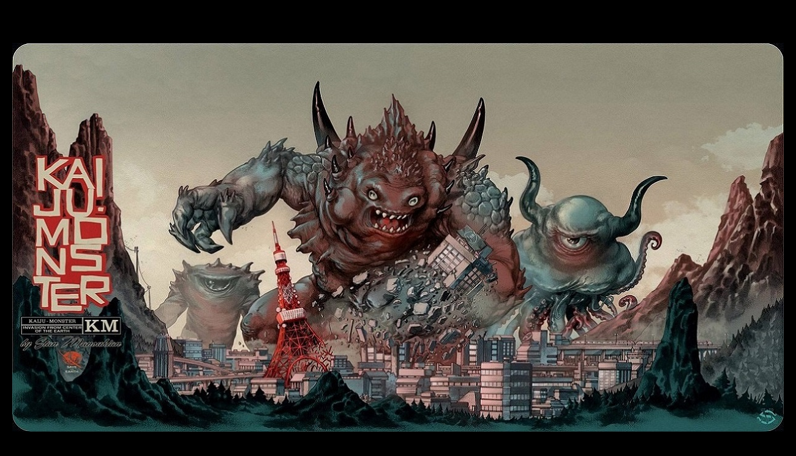

--- FILE ---
content_type: text/html; charset=UTF-8
request_url: http://www.kaijumonster.com/2012/08/devilman-poster-set.html
body_size: 10968
content:
<!DOCTYPE html>
<html class='v2' dir='ltr' xmlns='http://www.w3.org/1999/xhtml' xmlns:b='http://www.google.com/2005/gml/b' xmlns:data='http://www.google.com/2005/gml/data' xmlns:expr='http://www.google.com/2005/gml/expr'>
<head>
<link href='https://www.blogger.com/static/v1/widgets/335934321-css_bundle_v2.css' rel='stylesheet' type='text/css'/>
<meta content='text/html; charset=UTF-8' http-equiv='Content-Type'/>
<meta content='blogger' name='generator'/>
<link href='http://www.kaijumonster.com/favicon.ico' rel='icon' type='image/x-icon'/>
<link href='http://www.kaijumonster.com/2012/08/devilman-poster-set.html' rel='canonical'/>
<link rel="alternate" type="application/atom+xml" title="KaijuMonster - Atom" href="http://www.kaijumonster.com/feeds/posts/default" />
<link rel="alternate" type="application/rss+xml" title="KaijuMonster - RSS" href="http://www.kaijumonster.com/feeds/posts/default?alt=rss" />
<link rel="service.post" type="application/atom+xml" title="KaijuMonster - Atom" href="https://www.blogger.com/feeds/1469948331329170443/posts/default" />

<link rel="alternate" type="application/atom+xml" title="KaijuMonster - Atom" href="http://www.kaijumonster.com/feeds/8255116473707334350/comments/default" />
<!--Can't find substitution for tag [blog.ieCssRetrofitLinks]-->
<link href='https://blogger.googleusercontent.com/img/b/R29vZ2xl/AVvXsEi9-Qc39lS5Yp9KQnWgMNDyFoKWIE11YRMOOQk0QyAKafTIDGIiORWxajaTeM8gis6-rMo-uoF1uIOPS8DC2CjUU4wKz4lBQ5NAMv0a7z5IbMQDS4SKgVLK5uYD6jyvTq3-LHHLpGnF3R6B/s640/devitoy2.jpg' rel='image_src'/>
<meta content='DEVILMAN' name='description'/>
<meta content='http://www.kaijumonster.com/2012/08/devilman-poster-set.html' property='og:url'/>
<meta content='DEVILMAN POSTER SET' property='og:title'/>
<meta content='DEVILMAN' property='og:description'/>
<meta content='https://blogger.googleusercontent.com/img/b/R29vZ2xl/AVvXsEi9-Qc39lS5Yp9KQnWgMNDyFoKWIE11YRMOOQk0QyAKafTIDGIiORWxajaTeM8gis6-rMo-uoF1uIOPS8DC2CjUU4wKz4lBQ5NAMv0a7z5IbMQDS4SKgVLK5uYD6jyvTq3-LHHLpGnF3R6B/w1200-h630-p-k-no-nu/devitoy2.jpg' property='og:image'/>
<meta content='Monster Toys, Kaiju, Sofubi, Japanese toys, Indy toys, Vinyl toys, bemon, anraku ansaku, plaseebo, guumon, marmit, brent nolasco, zollmen, josh keyes, alex pardee, greg simkins, blobpus, realxhead, grody shogun, paul kaiju, pushead, skinner, mutantvinylhardcore, medicom, secret base, mark nagata, skullheadbutt' name='keywords'/>
<meta content='KaijuMonsteR' name='author'/>
<title>KaijuMonster: DEVILMAN POSTER SET</title>
<style type='text/css'>@font-face{font-family:'Cantarell';font-style:normal;font-weight:700;font-display:swap;src:url(//fonts.gstatic.com/s/cantarell/v18/B50IF7ZDq37KMUvlO01xN4d-HY6fB4wWgEHB.woff2)format('woff2');unicode-range:U+0100-02BA,U+02BD-02C5,U+02C7-02CC,U+02CE-02D7,U+02DD-02FF,U+0304,U+0308,U+0329,U+1D00-1DBF,U+1E00-1E9F,U+1EF2-1EFF,U+2020,U+20A0-20AB,U+20AD-20C0,U+2113,U+2C60-2C7F,U+A720-A7FF;}@font-face{font-family:'Cantarell';font-style:normal;font-weight:700;font-display:swap;src:url(//fonts.gstatic.com/s/cantarell/v18/B50IF7ZDq37KMUvlO01xN4d-E46fB4wWgA.woff2)format('woff2');unicode-range:U+0000-00FF,U+0131,U+0152-0153,U+02BB-02BC,U+02C6,U+02DA,U+02DC,U+0304,U+0308,U+0329,U+2000-206F,U+20AC,U+2122,U+2191,U+2193,U+2212,U+2215,U+FEFF,U+FFFD;}</style>
<style id='page-skin-1' type='text/css'><!--
/*
*/
/* Variable definitions
====================
<Group description="Comment Font" selector=".comments .comments-content .comment-content, .ss">
<Variable name="sscommentfont" description="Comment Font" type="font"
default="normal normal 100% 'Trebuchet MS', Trebuchet, Verdana, Sans-serif"/>
<Variable name="sscommentcolor" description="Comment Color" type="color" default="#000000"/>
</Group>
<Variable name="keycolor" description="Main Color" type="color" default="#539bcd"/>
<Group description="Page Text" selector="body">
<Variable name="body.font" description="Font" type="font"
default="normal normal 13px 'Trebuchet MS',Trebuchet,sans-serif"/>
<Variable name="body.text.color" description="Text Color" type="color" default="#bbbbbb"/>
</Group>
<Group description="Backgrounds" selector=".body-fauxcolumns-outer">
<Variable name="body.background.color" description="Outer Background" type="color" default="#539bcd"/>
<Variable name="content.background.color" description="Main Background" type="color" default="transparent"/>
</Group>
<Group description="Links" selector=".main-outer">
<Variable name="link.color" description="Link Color" type="color" default="#ff9900"/>
<Variable name="link.visited.color" description="Visited Color" type="color" default="#b87209"/>
<Variable name="link.hover.color" description="Hover Color" type="color" default="#ff9900"/>
</Group>
<Group description="Blog Title" selector=".header h1">
<Variable name="header.font" description="Font" type="font"
default="normal normal 60px 'Trebuchet MS',Trebuchet,sans-serif"/>
<Variable name="header.text.color" description="Text Color" type="color" default="#ffffff" />
</Group>
<Group description="Blog Description" selector=".header .description">
<Variable name="description.text.color" description="Description Color" type="color"
default="#bfbfbf" />
</Group>
<Group description="Tabs Text" selector=".tabs-inner .widget li a">
<Variable name="tabs.font" description="Font" type="font"
default="normal bold 16px 'Trebuchet MS',Trebuchet,sans-serif"/>
<Variable name="tabs.text.color" description="Text Color" type="color" default="#ffffff"/>
<Variable name="tabs.selected.text.color" description="Selected Color" type="color" default="#ffffff"/>
</Group>
<Group description="Tabs Background" selector=".tabs-outer .PageList">
<Variable name="tabs.background.color" description="Background Color" type="color" default="transparent"/>
<Variable name="tabs.selected.background.color" description="Selected Color" type="color" default="transparent"/>
</Group>
<Group description="Date Header" selector=".main-inner h2.date-header">
<Variable name="date.font" description="Font" type="font"
default="normal normal 14px 'Trebuchet MS',Trebuchet,sans-serif"/>
<Variable name="date.text.color" description="Text Color" type="color" default="#bfbfbf"/>
</Group>
<Group description="Post Title" selector="h1.post-title a">
<Variable name="post.title.font" description="Font" type="font"
default="normal bold 20px 'Trebuchet MS',Trebuchet,sans-serif"/>
<Variable name="post.title.text.color" description="Text Color" type="color"
default="#ffffff"/>
</Group>
<Group description="Post Background" selector=".column-center-inner">
<Variable name="post.background.color" description="Background Color" type="color"
default="transparent"/>
<Variable name="post.background.url" description="Post Background URL" type="url" default="none"/>
</Group>
<Group description="Gadget Title Color" selector="h2">
<Variable name="widget.title.font" description="Font" type="font"
default="normal bold 14px 'Trebuchet MS',Trebuchet,sans-serif"/>
<Variable name="widget.title.text.color" description="Title Color" type="color" default="#ffffff"/>
</Group>
<Group description="Gadget Text" selector=".footer-inner .widget, .sidebar .widget">
<Variable name="widget.font" description="Font" type="font"
default="normal normal 13px 'Trebuchet MS',Trebuchet,sans-serif"/>
<Variable name="widget.text.color" description="Text Color" type="color" default="#bfbfbf"/>
</Group>
<Group description="Gadget Links" selector=".sidebar .widget">
<Variable name="widget.link.color" description="Link Color" type="color" default="#bfbfbf"/>
<Variable name="widget.link.visited.color" description="Visited Color" type="color" default="#ffffff"/>
<Variable name="widget.alternate.text.color" description="Alternate Color" type="color" default="#ffffff"/>
</Group>
<Group description="Sidebar Background" selector=".column-left-inner .column-right-inner">
<Variable name="widget.outer.background.color" description="Background Color" type="color" default="transparent" />
<Variable name="widget.border.bevel.color" description="Bevel Color" type="color" default="transparent" />
</Group>
<Variable name="body.background" description="Body Background" type="background"
color="#000000" default="$(color) none repeat-x scroll top center"/>
<Variable name="content.background" description="Content Background" type="background"
color="transparent" default="$(color) none repeat scroll top center"/>
<Variable name="comments.background" description="Comments Background" type="background"
default="#cccccc none repeat scroll top center"/>
<Variable name="content.imageBorder.top.space" description="Content Image Border Top Space" type="length" default="0"/>
<Variable name="content.imageBorder.top" description="Content Image Border Top" type="url" default="none"/>
<Variable name="content.margin" description="Content Margin Top" type="length" default="20px"/>
<Variable name="content.padding" description="Content Padding" type="length" default="20px"/>
<Variable name="content.posts.padding" description="Posts Content Padding" type="length" default="10px"/>
<Variable name="tabs.background.gradient" description="Tabs Background Gradient" type="url"
default="url(//www.blogblog.com/1kt/travel/bg_black_50.png)"/>
<Variable name="tabs.selected.background.gradient" description="Tabs Selected Background Gradient" type="url"
default="url(//www.blogblog.com/1kt/travel/bg_black_50.png)"/>
<Variable name="widget.outer.background.gradient" description="Sidebar Gradient" type="url"
default="url(//www.blogblog.com/1kt/travel/bg_black_50.png)"/>
<Variable name="footer.background.gradient" description="Footer Background Gradient" type="url" default="none"/>
<Variable name="mobile.background.overlay" description="Mobile Background Overlay" type="string"
default="transparent none repeat scroll top left"/>
<Variable name="mobile.button.color" description="Mobile Button Color" type="color" default="#ffffff" />
<Variable name="startSide" description="Side where text starts in blog language" type="automatic" default="left"/>
<Variable name="endSide" description="Side where text ends in blog language" type="automatic" default="right"/>
*/
/* Content
----------------------------------------------- */
body {
font: normal normal 13px 'Trebuchet MS',Trebuchet,sans-serif;
color: #bfbfbf;
background: #000000 none repeat-x scroll top center;
}
html body .region-inner {
min-width: 0;
max-width: 100%;
width: auto;
}
a:link {
text-decoration:none;
color: #ffffff;
}
a:visited {
text-decoration:none;
color: #ffffff;
}
a:hover {
text-decoration:underline;
color: #ffffff;
}
.content-outer .content-cap-top {
height: 0;
background: transparent none repeat-x scroll top center;
}
.content-outer {
margin: 0 auto;
padding-top: 20px;
}
.content-inner {
background: transparent url(//blogblog.com/1kt/travel/bg_black_70.png) repeat scroll top left;
background-position: left -0;
background-color: transparent;
padding: 20px;
}
.main-inner .date-outer {
margin-bottom: 2em;
}
/* Header
----------------------------------------------- */
.header-inner .Header .titlewrapper,
.header-inner .Header .descriptionwrapper {
padding-left: 10px;
padding-right: 10px;
}
.Header h1 {
font: normal normal 30px Arial, Tahoma, Helvetica, FreeSans, sans-serif;
color: #ffffff;
}
.Header h1 a {
color: #ffffff;
}
.Header .description {
font-size: 130%;
}
/* Tabs
----------------------------------------------- */
.tabs-inner {
margin: 1em 0 0;
padding: 0;
}
.tabs-inner .section {
margin: 0;
}
.tabs-inner .widget ul {
padding: 0;
background: transparent url(//www.blogblog.com/1kt/travel/bg_black_50.png) repeat scroll top center;
}
.tabs-inner .widget li {
border: none;
}
.tabs-inner .widget li a {
display: inline-block;
padding: 1em 1.5em;
color: #ffffff;
font: normal bold 16px Impact, sans-serif;
}
.tabs-inner .widget li.selected a,
.tabs-inner .widget li a:hover {
position: relative;
z-index: 1;
background: transparent url(//www.blogblog.com/1kt/travel/bg_black_50.png) repeat scroll top center;
color: #ffffff;
}
/* Headings
----------------------------------------------- */
h2 {
font: normal bold 20px Cantarell;
color: #ffffff;
}
.main-inner h2.date-header {
font: normal normal 16px Verdana, Geneva, sans-serif;
color: #ffffff;
}
.footer-inner .widget h2,
.sidebar .widget h2 {
padding-bottom: .5em;
}
/* Main
----------------------------------------------- */
.main-inner {
padding: 20px 0;
}
.main-inner .column-center-inner {
padding: 10px 0;
}
.main-inner .column-center-inner .section {
margin: 0 10px;
}
.main-inner .column-right-inner {
margin-left: 20px;
}
.main-inner .fauxcolumn-right-outer .fauxcolumn-inner {
margin-left: 20px;
background: transparent url(//www.blogblog.com/1kt/travel/bg_black_50.png) repeat scroll top left;
}
.main-inner .column-left-inner {
margin-right: 20px;
}
.main-inner .fauxcolumn-left-outer .fauxcolumn-inner {
margin-right: 20px;
background: transparent url(//www.blogblog.com/1kt/travel/bg_black_50.png) repeat scroll top left;
}
.main-inner .column-left-inner,
.main-inner .column-right-inner {
padding: 15px 0;
}
/* Posts
----------------------------------------------- */
h1.post-title {
margin-top: 20px;
}
h1.post-title a {
font: normal normal 20px 'Courier New', Courier, FreeMono, monospace;
color: #ffffff;
}
h1.post-title a:hover {
text-decoration: underline;
}
.main-inner .column-center-outer {
background: transparent none repeat scroll top left;
_background-image: none;
}
.post-body {
line-height: 1.4;
position: relative;
}
.post-header {
margin: 0 0 1em;
line-height: 1.6;
}
.post-footer {
margin: .5em 0;
line-height: 1.6;
}
#blog-pager {
font-size: 140%;
}
#comments {
background: transparent url(//blogblog.com/1kt/travel/bg_black_50.png) repeat scroll top center;
padding: 15px;
}
#comments .comment-author {
padding-top: 1.5em;
}
#comments h4,
#comments .comment-author a,
#comments .comment-timestamp a {
color: #ffffff;
}
#comments .comment-author:first-child {
padding-top: 0;
border-top: none;
}
.avatar-image-container {
margin: .2em 0 0;
}
/* Comments
----------------------------------------------- */
.comments .comments-content .comment-content, .ss{
font: normal normal 100% Verdana, Geneva, sans-serif;
color: #ffffff;
}
#comments a {
color: #ffffff;
}
.comments .comments-content .icon.blog-author {
background-repeat: no-repeat;
background-image: url([data-uri]);
}
.comments .comments-content .loadmore a {
border-top: 1px solid #ffffff;
border-bottom: 1px solid #ffffff;
}
.comments .comment-thread.inline-thread {
background: transparent;
}
.comments .continue {
border-top: 2px solid #ffffff;
}
/* Widgets
----------------------------------------------- */
.sidebar .widget {
border-bottom: 2px solid transparent;
padding-bottom: 10px;
margin: 10px 0;
}
.sidebar .widget:first-child {
margin-top: 0;
}
.sidebar .widget:last-child {
border-bottom: none;
margin-bottom: 0;
padding-bottom: 0;
}
.footer-inner .widget,
.sidebar .widget {
font: normal normal 13px 'Trebuchet MS',Trebuchet,sans-serif;
color: #bfbfbf;
}
.sidebar .widget a:link {
color: #bfbfbf;
text-decoration: none;
}
.sidebar .widget a:visited {
color: #ffffff;
}
.sidebar .widget a:hover {
color: #bfbfbf;
text-decoration: underline;
}
.footer-inner .widget a:link {
color: #ffffff;
text-decoration: none;
}
.footer-inner .widget a:visited {
color: #ffffff;
}
.footer-inner .widget a:hover {
color: #ffffff;
text-decoration: underline;
}
.widget .zippy {
color: #ffffff;
}
.footer-inner {
background: transparent none repeat scroll top center;
}
/* Mobile
----------------------------------------------- */
body.mobile  {
padding: 0 10px;
background-size: 100% auto;
}
body.mobile .AdSense {
margin: 0 -10px;
}
.mobile .body-fauxcolumn-outer {
background: transparent none repeat scroll top left;
}
.mobile .footer-inner .widget a:link {
color: #bfbfbf;
text-decoration: none;
}
.mobile .footer-inner .widget a:visited {
color: #ffffff;
}
.mobile-post-outer a {
color: #ffffff;
}
.mobile-link-button {
background-color: #ffffff;
}
.mobile-link-button a:link, .mobile-link-button a:visited {
color: #ffffff;
}
.mobile-index-contents {
color: #bfbfbf;
}
.mobile .tabs-inner .PageList .widget-content {
background: transparent url(//www.blogblog.com/1kt/travel/bg_black_50.png) repeat scroll top center;
color: #ffffff;
}
.mobile .tabs-inner .PageList .widget-content .pagelist-arrow {
border-left: 1px solid #ffffff;
}

--></style>
<style id='template-skin-1' type='text/css'><!--
body {
min-width: 1300px;
}
.content-outer, .content-fauxcolumn-outer, .region-inner {
min-width: 1300px;
max-width: 1300px;
_width: 1300px;
}
.main-inner .columns {
padding-left: 370px;
padding-right: 0px;
}
.main-inner .fauxcolumn-center-outer {
left: 370px;
right: 0px;
/* IE6 does not respect left and right together */
_width: expression(this.parentNode.offsetWidth -
parseInt("370px") -
parseInt("0px") + 'px');
}
.main-inner .fauxcolumn-left-outer {
width: 370px;
}
.main-inner .fauxcolumn-right-outer {
width: 0px;
}
.main-inner .column-left-outer {
width: 370px;
right: 100%;
margin-left: -370px;
}
.main-inner .column-right-outer {
width: 0px;
margin-right: -0px;
}
#layout {
min-width: 0;
}
#layout .content-outer {
min-width: 0;
width: 800px;
}
#layout .region-inner {
min-width: 0;
width: auto;
}
--></style>
<script type='text/javascript'>

  var _gaq = _gaq || [];
  _gaq.push(['_setAccount', 'UA-33487635-1']);
  _gaq.push(['_setDomainName', 'blogspot.com']);
  _gaq.push(['_setAllowLinker', true]);
  _gaq.push(['_trackPageview']);

  (function() {
    var ga = document.createElement('script'); ga.type = 'text/javascript'; ga.async = true;
    ga.src = ('https:' == document.location.protocol ? 'https://ssl' : 'http://www') + '.google-analytics.com/ga.js';
    var s = document.getElementsByTagName('script')[0]; s.parentNode.insertBefore(ga, s);
  })();


</script>
<link href='https://www.blogger.com/dyn-css/authorization.css?targetBlogID=1469948331329170443&amp;zx=7bfd0336-7478-4ec7-baa6-366d1c9ed444' media='none' onload='if(media!=&#39;all&#39;)media=&#39;all&#39;' rel='stylesheet'/><noscript><link href='https://www.blogger.com/dyn-css/authorization.css?targetBlogID=1469948331329170443&amp;zx=7bfd0336-7478-4ec7-baa6-366d1c9ed444' rel='stylesheet'/></noscript>
<meta name='google-adsense-platform-account' content='ca-host-pub-1556223355139109'/>
<meta name='google-adsense-platform-domain' content='blogspot.com'/>

<!-- data-ad-client=ca-pub-9942129196154794 -->

</head>
<script async='async' src='//s7.addthis.com/js/300/addthis_widget.js#pubid=ra-501921545da93fd9' type='text/javascript'></script>
<body class='loading'>
<div class='navbar no-items section' id='navbar'>
</div>
<div class='body-fauxcolumns'>
<div class='fauxcolumn-outer body-fauxcolumn-outer'>
<div class='cap-top'>
<div class='cap-left'></div>
<div class='cap-right'></div>
</div>
<div class='fauxborder-left'>
<div class='fauxborder-right'></div>
<div class='fauxcolumn-inner'>
</div>
</div>
<div class='cap-bottom'>
<div class='cap-left'></div>
<div class='cap-right'></div>
</div>
</div>
</div>
<div class='content'>
<div class='content-fauxcolumns'>
<div class='fauxcolumn-outer content-fauxcolumn-outer'>
<div class='cap-top'>
<div class='cap-left'></div>
<div class='cap-right'></div>
</div>
<div class='fauxborder-left'>
<div class='fauxborder-right'></div>
<div class='fauxcolumn-inner'>
</div>
</div>
<div class='cap-bottom'>
<div class='cap-left'></div>
<div class='cap-right'></div>
</div>
</div>
</div>
<div class='content-outer'>
<div class='content-cap-top cap-top'>
<div class='cap-left'></div>
<div class='cap-right'></div>
</div>
<div class='fauxborder-left content-fauxborder-left'>
<div class='fauxborder-right content-fauxborder-right'></div>
<div class='content-inner'>
<header>
<div class='header-outer'>
<div class='header-cap-top cap-top'>
<div class='cap-left'></div>
<div class='cap-right'></div>
</div>
<div class='fauxborder-left header-fauxborder-left'>
<div class='fauxborder-right header-fauxborder-right'></div>
<div class='region-inner header-inner'>
<div class='header section' id='header'><div class='widget Header' data-version='1' id='Header1'>
<div id='header-inner'>
<a href='http://www.kaijumonster.com/' style='display: block'>
<img alt='KaijuMonster' height='635px; ' id='Header1_headerimg' src='https://blogger.googleusercontent.com/img/b/R29vZ2xl/AVvXsEjRWtV2UPucRaUGMW-bJmvmECfguH5tvHuxci3jPgZeXUQJ7jbdKTc60ZJDCWbpBrk-2kKNYoT2CKP82fbN8XsDtzEP48e-ynVfCqs2O2Kz4XlLAWdIkxKq2qR5oNJQxGJRkwqDSpmIAPrD/s1600/10148600_507671182689385_704945659_o.jpg' style='display: block' width='1260px; '/>
</a>
</div>
</div></div>
</div>
</div>
<div class='header-cap-bottom cap-bottom'>
<div class='cap-left'></div>
<div class='cap-right'></div>
</div>
</div>
</header>
<div class='tabs-outer'>
<div class='tabs-cap-top cap-top'>
<div class='cap-left'></div>
<div class='cap-right'></div>
</div>
<div class='fauxborder-left tabs-fauxborder-left'>
<div class='fauxborder-right tabs-fauxborder-right'></div>
<div class='region-inner tabs-inner'>
<div class='tabs no-items section' id='crosscol'></div>
<div class='tabs no-items section' id='crosscol-overflow'></div>
</div>
</div>
<div class='tabs-cap-bottom cap-bottom'>
<div class='cap-left'></div>
<div class='cap-right'></div>
</div>
</div>
<div class='main-outer'>
<div class='main-cap-top cap-top'>
<div class='cap-left'></div>
<div class='cap-right'></div>
</div>
<div class='fauxborder-left main-fauxborder-left'>
<div class='fauxborder-right main-fauxborder-right'></div>
<div class='region-inner main-inner'>
<div class='columns fauxcolumns'>
<div class='fauxcolumn-outer fauxcolumn-center-outer'>
<div class='cap-top'>
<div class='cap-left'></div>
<div class='cap-right'></div>
</div>
<div class='fauxborder-left'>
<div class='fauxborder-right'></div>
<div class='fauxcolumn-inner'>
</div>
</div>
<div class='cap-bottom'>
<div class='cap-left'></div>
<div class='cap-right'></div>
</div>
</div>
<div class='fauxcolumn-outer fauxcolumn-left-outer'>
<div class='cap-top'>
<div class='cap-left'></div>
<div class='cap-right'></div>
</div>
<div class='fauxborder-left'>
<div class='fauxborder-right'></div>
<div class='fauxcolumn-inner'>
</div>
</div>
<div class='cap-bottom'>
<div class='cap-left'></div>
<div class='cap-right'></div>
</div>
</div>
<div class='fauxcolumn-outer fauxcolumn-right-outer'>
<div class='cap-top'>
<div class='cap-left'></div>
<div class='cap-right'></div>
</div>
<div class='fauxborder-left'>
<div class='fauxborder-right'></div>
<div class='fauxcolumn-inner'>
</div>
</div>
<div class='cap-bottom'>
<div class='cap-left'></div>
<div class='cap-right'></div>
</div>
</div>
<!-- corrects IE6 width calculation -->
<div class='columns-inner'>
<div class='column-center-outer'>
<div class='column-center-inner'>
<div class='main section' id='main'><div class='widget Text' data-version='1' id='Text1'>
<h2 class='title'>ABOUT KAIJUMONSTER ART TOY GALLERY</h2>
<div class='widget-content'>
<div><br /></div><div>KaijuMonsteR Gallery, founded in 2016 by Martijn de Zwart, is one of the leading high-end art toy and sculpture galleries in Europe with a focus on Japanese produced Sofubi works. </div><br /><div><span =""  style="font-size:100%;">The gallery&#8217;s program includes important established artists such as Marmit, Target Earth, Dreamrocket, SkullHeadButt, Siccaluna, Amapro, Blobpus and Karzworks as well as such emerging notable talents as Algangu, KKfactory, Roughneck:7, Awesome Toy and SX-Toy.</span></div><br /><div><span =""  style="font-size:100%;">KaijuMonsteR gallery continues to develop long-term relationships with artists, manufacturers, private collectors and corporations around the world, placing high end art toys in on display at many international events such as New York Comic Con, ToyConUK London, Dutch Comic Con Utrecht, Amsterdam Comic Con and Art Toy Culture Seoul.</span></div><br /><div><span =""  style="font-size:100%;">We welcome the opportunity to work with both new and established collectors to help build their high-end art toy collections. In addition to our diverse gallery inventory we are able to consult with clients, guiding them in the sourcing, acquisition and de-accessioning process ranging from Eastern to Western high-end art toys and sculptures.</span></div><br /><div><span =""  style="font-size:100%;">For more information about KaijuMonsteR gallery or to inquire about particular artworks please contact us at </span><a href="mailto:info@kaijumonster.com" style="font-size: 100%;">info@kaijumonster.com</a><span =""  style="font-size:100%;"> and we will be pleased to assist you.</span></div>
</div>
<div class='clear'></div>
</div><div class='widget Blog' data-version='1' id='Blog1'>
<div class='blog-posts hfeed'>

          <div class="date-outer">
        

          <div class="date-posts">
        
<div class='post-outer'>
<div class='post hentry' itemscope='itemscope' itemtype='http://schema.org/BlogPosting'>
<a name='8255116473707334350'></a>
<h1 class='post-title entry-title' itemprop='name'>
DEVILMAN POSTER SET
</h1>
<div class='post-header'>
<div class='post-header-line-1'></div>
</div>
<div class='post-body entry-content' id='post-body-8255116473707334350' itemprop='articleBody'>
<br />
<br />
<br />
<div class="separator" style="clear: both; text-align: center;">
<a href="https://blogger.googleusercontent.com/img/b/R29vZ2xl/AVvXsEi9-Qc39lS5Yp9KQnWgMNDyFoKWIE11YRMOOQk0QyAKafTIDGIiORWxajaTeM8gis6-rMo-uoF1uIOPS8DC2CjUU4wKz4lBQ5NAMv0a7z5IbMQDS4SKgVLK5uYD6jyvTq3-LHHLpGnF3R6B/s1600/devitoy2.jpg" imageanchor="1" style="margin-left: 1em; margin-right: 1em;"><img border="0" height="640" kda="true" src="https://blogger.googleusercontent.com/img/b/R29vZ2xl/AVvXsEi9-Qc39lS5Yp9KQnWgMNDyFoKWIE11YRMOOQk0QyAKafTIDGIiORWxajaTeM8gis6-rMo-uoF1uIOPS8DC2CjUU4wKz4lBQ5NAMv0a7z5IbMQDS4SKgVLK5uYD6jyvTq3-LHHLpGnF3R6B/s640/devitoy2.jpg" width="502" /></a></div>
<br />
<span style="font-family: Verdana, sans-serif;">Today in&nbsp;Secret Base's online store the Devilman Poster Set. Ok, the little Devilman is pretty cool, but together with below poster this is a must have.</span><br />
<div style="border-bottom: medium none; border-left: medium none; border-right: medium none; border-top: medium none;">
<span style="font-family: Verdana, sans-serif;">Available right now, </span><a href="http://www.secret-b.com/product/154"><span style="font-family: Verdana, sans-serif;">here</span></a><span style="font-family: Verdana, sans-serif;">! </span><span style="font-family: Verdana, sans-serif;"><span class="hps atn" closure_uid_4ah63z="154"><span class="hps atn" closure_uid_4ah63z="307">Size (</span><span closure_uid_4ah63z="308">poster</span><span closure_uid_4ah63z="309">) 560mm &#215; 480mm, </span><span class="hps atn" closure_uid_4ah63z="310">Size (</span><span closure_uid_4ah63z="311">figure</span><span closure_uid_4ah63z="312">) 9.5cm. </span><span class="hps" closure_uid_4ah63z="313">The</span> <span class="hps" closure_uid_4ah63z="314">silk screen</span> <span class="hps" closure_uid_4ah63z="315">poster</span> <span class="hps" closure_uid_4ah63z="316">by Mr.</span> <span class="hps" closure_uid_4ah63z="317">Rockin'Jelly Bean</span><span closure_uid_4ah63z="318"> will be hand signed an numbered!</span></span></span></div>
<div class="separator" style="border-bottom: medium none; border-left: medium none; border-right: medium none; border-top: medium none; clear: both; text-align: center;">
<a href="https://blogger.googleusercontent.com/img/b/R29vZ2xl/AVvXsEjcMm52N2xcg8M27hf1E1FmCDVEsxeQKI_lrsRxPdLMeU66kpa9gPgW1JLU0-d-sVqpwDldTXg_8f5aXKniEYpAQRvGYOvl25UllKsZI_XwGNRTxEGZFONuF5Sq8FJHrz3c0l8a9hDNk8na/s1600/devipos.jpg" imageanchor="1" style="margin-left: 1em; margin-right: 1em;"><img border="0" height="640" kda="true" src="https://blogger.googleusercontent.com/img/b/R29vZ2xl/AVvXsEjcMm52N2xcg8M27hf1E1FmCDVEsxeQKI_lrsRxPdLMeU66kpa9gPgW1JLU0-d-sVqpwDldTXg_8f5aXKniEYpAQRvGYOvl25UllKsZI_XwGNRTxEGZFONuF5Sq8FJHrz3c0l8a9hDNk8na/s640/devipos.jpg" width="476" /></a></div>
<div style='clear: both;'></div>
</div>
<div class='post-footer'>
<div class='post-footer-line post-footer-line-1'><span class='post-timestamp'>
</span>
<span class='post-comment-link'>
</span>
<span class='post-icons'>
<span class='item-control blog-admin pid-1374636412'>
<a href='https://www.blogger.com/post-edit.g?blogID=1469948331329170443&postID=8255116473707334350&from=pencil' title='Edit Post'>
<img alt='' class='icon-action' height='18' src='https://resources.blogblog.com/img/icon18_edit_allbkg.gif' width='18'/>
</a>
</span>
</span>
</div>
<div class='post-footer-line post-footer-line-2'><span class='post-labels'>
Labels:
<a href='http://www.kaijumonster.com/search/label/Devilman' rel='tag'>Devilman</a>
</span>
</div>
<div class='post-footer-line post-footer-line-3'>
<div id='fb-root'></div>
<script>(function(d){ var js, id = 'facebook-jssdk'; if (d.getElementById(id)) {return;} js = d.createElement('script'); js.id = id; js.async = true; js.src = "//connect.facebook.net/en_US/all.js#xfbml=1"; d.getElementsByTagName('head')[0].appendChild(js); }(document));</script>
<fb:comments colorscheme='dark' href='http://www.kaijumonster.com/2012/08/devilman-poster-set.html' title='DEVILMAN POSTER SET' width='650' xid='8255116473707334350'></fb:comments>
<span class='post-location'>
</span>
</div>
</div>
</div>
<div class='comments' id='comments'>
<a name='comments'></a>
</div>
</div>

        </div></div>
      
</div>
<div class='blog-pager' id='blog-pager'>
<span id='blog-pager-newer-link'>
<a class='blog-pager-newer-link' href='http://www.kaijumonster.com/2012/08/blues.html' id='Blog1_blog-pager-newer-link' title='Newer Post'>Newer Post</a>
</span>
<span id='blog-pager-older-link'>
<a class='blog-pager-older-link' href='http://www.kaijumonster.com/2012/08/pink-diggler-by-splurrt-sdcc-2012.html' id='Blog1_blog-pager-older-link' title='Older Post'>Older Post</a>
</span>
<a class='home-link' href='http://www.kaijumonster.com/'>Home</a>
</div>
<div class='clear'></div>
<div class='post-feeds'>
</div>
</div></div>
</div>
</div>
<div class='column-left-outer'>
<div class='column-left-inner'>
<aside>
<div class='sidebar section' id='sidebar-left-1'><div class='widget Image' data-version='1' id='Image1'>
<h2>KAIJUMONSTER ONLINE</h2>
<div class='widget-content'>
<a href='http://kaijumonster.bigcartel.com/'>
<img alt='KAIJUMONSTER ONLINE' height='150' id='Image1_img' src='https://blogger.googleusercontent.com/img/b/R29vZ2xl/AVvXsEgxhceueI6SNZYjYd_7fNY9haWMoWhhSPxQnjJt7YhClmjmxp_OlkfztBMuF7u8IsPKaCgfFE1ebOZCM05Y8A0Gk622H8sbbsJY1gh-lNo00jRbKSgy0s0kp4U4WinAD_OEQu3nakbR-yTD/s1600/store.jpg' width='320'/>
</a>
<br/>
</div>
<div class='clear'></div>
</div><div class='widget Image' data-version='1' id='Image2'>
<div class='widget-content'>
<a href='http://www.ebay.com/sch/kaijumonstercom/m.html'>
<img alt='' height='150' id='Image2_img' src='https://blogger.googleusercontent.com/img/b/R29vZ2xl/AVvXsEiZqU3XC9QuNiYET32v8v4aTHqYmP-0Ld4Z03_nV6kdtbmsaCL7ZMZZaszbsBzprmdQV0o-GG-eGcpLf63NIfqDzCd5iqhnhYKmwVMSmHvcaoSGpKrfulEDbRpSdAZxk_HbQSXbqlGhXBcm/s1600/ebay.jpg' width='320'/>
</a>
<br/>
</div>
<div class='clear'></div>
</div><div class='widget HTML' data-version='1' id='HTML6'>
<div class='widget-content'>
<div class="fb-like-box" data-href="http://www.facebook.com/pages/KaijuMonster/277240235634266" data-width="320" data-colorscheme="dark" data-show-faces="true" data-border-color="black" data-stream="true" data-header="true"></div>
</div>
<div class='clear'></div>
</div><div class='widget HTML' data-version='1' id='HTML7'>
<div class='widget-content'>
<a class="twitter-timeline"  href="https://twitter.com/KAIJUMONSTERCOM" data-widget-id="253120037630644225">Tweets van @KAIJUMONSTERCOM</a>
<script>!function(d,s,id){var js,fjs=d.getElementsByTagName(s)[0];if(!d.getElementById(id)){js=d.createElement(s);js.id=id;js.src="//platform.twitter.com/widgets.js";fjs.parentNode.insertBefore(js,fjs);}}(document,"script","twitter-wjs");</script>
</div>
<div class='clear'></div>
</div></div>
</aside>
</div>
</div>
<div class='column-right-outer'>
<div class='column-right-inner'>
<aside>
</aside>
</div>
</div>
</div>
<div style='clear: both'></div>
<!-- columns -->
</div>
<!-- main -->
</div>
</div>
<div class='main-cap-bottom cap-bottom'>
<div class='cap-left'></div>
<div class='cap-right'></div>
</div>
</div>
<footer>
<div class='footer-outer'>
<div class='footer-cap-top cap-top'>
<div class='cap-left'></div>
<div class='cap-right'></div>
</div>
<div class='fauxborder-left footer-fauxborder-left'>
<div class='fauxborder-right footer-fauxborder-right'></div>
<div class='region-inner footer-inner'>
<div class='foot section' id='footer-1'><div class='widget HTML' data-version='1' id='HTML1'>
<h2 class='title'>KaijuMonsteR Instagram</h2>
<div class='widget-content'>
<script async="" src="https://d36hc0p18k1aoc.cloudfront.net/public/js/modules/tintembed.js"></script><br />
<div class="tintup" data-columns="" data-expand="true" data-id="mzwar001" data-infinitescroll="true" data-personalization-id="797322" style="height: 500px; width: 100%;">
<a href="http://www.tintup.com/blog/the-best-youtube-widget" style="background-image: url(&quot;//d33w9bm0n1egwm.cloudfront.net/assets/logos/poweredbytintsmall.png&quot;); bottom: 10px; height: 31px; position: absolute; right: 20px; text-indent: -9999px; width: 118px; z-index: 9;">youtube on website</a></div>
</div>
<div class='clear'></div>
</div><div class='widget HTML' data-version='1' id='HTML5'>
<div class='widget-content'>
<div id="fb-root"></div>
<script>(function(d, s, id) {
  var js, fjs = d.getElementsByTagName(s)[0];
  if (d.getElementById(id)) return;
  js = d.createElement(s); js.id = id;
  js.src = "//connect.facebook.net/nl_NL/all.js#xfbml=1&appId=424791147571035";
  fjs.parentNode.insertBefore(js, fjs);
}(document, 'script', 'facebook-jssdk'));</script>
</div>
<div class='clear'></div>
</div></div>
<!-- outside of the include in order to lock Attribution widget -->
<div class='foot no-items section' id='footer-3'></div>
</div>
</div>
<div class='footer-cap-bottom cap-bottom'>
<div class='cap-left'></div>
<div class='cap-right'></div>
</div>
</div>
</footer>
<!-- content -->
</div>
</div>
<div class='content-cap-bottom cap-bottom'>
<div class='cap-left'></div>
<div class='cap-right'></div>
</div>
</div>
</div>
<script type='text/javascript'>
    window.setTimeout(function() {
        document.body.className = document.body.className.replace('loading', '');
      }, 10);
  </script>
<script type='text/javascript'>
        (function(i,s,o,g,r,a,m){i['GoogleAnalyticsObject']=r;i[r]=i[r]||function(){
        (i[r].q=i[r].q||[]).push(arguments)},i[r].l=1*new Date();a=s.createElement(o),
        m=s.getElementsByTagName(o)[0];a.async=1;a.src=g;m.parentNode.insertBefore(a,m)
        })(window,document,'script','https://www.google-analytics.com/analytics.js','ga');
        ga('create', 'UA-33656853-1', 'auto', 'blogger');
        ga('blogger.send', 'pageview');
      </script>

<script type="text/javascript" src="https://www.blogger.com/static/v1/widgets/2028843038-widgets.js"></script>
<script type='text/javascript'>
window['__wavt'] = 'AOuZoY5FUXq_wJEeVauvNjYmuHWNWMbfrw:1769514555600';_WidgetManager._Init('//www.blogger.com/rearrange?blogID\x3d1469948331329170443','//www.kaijumonster.com/2012/08/devilman-poster-set.html','1469948331329170443');
_WidgetManager._SetDataContext([{'name': 'blog', 'data': {'blogId': '1469948331329170443', 'title': 'KaijuMonster', 'url': 'http://www.kaijumonster.com/2012/08/devilman-poster-set.html', 'canonicalUrl': 'http://www.kaijumonster.com/2012/08/devilman-poster-set.html', 'homepageUrl': 'http://www.kaijumonster.com/', 'searchUrl': 'http://www.kaijumonster.com/search', 'canonicalHomepageUrl': 'http://www.kaijumonster.com/', 'blogspotFaviconUrl': 'http://www.kaijumonster.com/favicon.ico', 'bloggerUrl': 'https://www.blogger.com', 'hasCustomDomain': true, 'httpsEnabled': false, 'enabledCommentProfileImages': true, 'gPlusViewType': 'FILTERED_POSTMOD', 'adultContent': false, 'analyticsAccountNumber': 'UA-33656853-1', 'encoding': 'UTF-8', 'locale': 'en', 'localeUnderscoreDelimited': 'en', 'languageDirection': 'ltr', 'isPrivate': false, 'isMobile': false, 'isMobileRequest': false, 'mobileClass': '', 'isPrivateBlog': false, 'isDynamicViewsAvailable': true, 'feedLinks': '\x3clink rel\x3d\x22alternate\x22 type\x3d\x22application/atom+xml\x22 title\x3d\x22KaijuMonster - Atom\x22 href\x3d\x22http://www.kaijumonster.com/feeds/posts/default\x22 /\x3e\n\x3clink rel\x3d\x22alternate\x22 type\x3d\x22application/rss+xml\x22 title\x3d\x22KaijuMonster - RSS\x22 href\x3d\x22http://www.kaijumonster.com/feeds/posts/default?alt\x3drss\x22 /\x3e\n\x3clink rel\x3d\x22service.post\x22 type\x3d\x22application/atom+xml\x22 title\x3d\x22KaijuMonster - Atom\x22 href\x3d\x22https://www.blogger.com/feeds/1469948331329170443/posts/default\x22 /\x3e\n\n\x3clink rel\x3d\x22alternate\x22 type\x3d\x22application/atom+xml\x22 title\x3d\x22KaijuMonster - Atom\x22 href\x3d\x22http://www.kaijumonster.com/feeds/8255116473707334350/comments/default\x22 /\x3e\n', 'meTag': '', 'adsenseClientId': 'ca-pub-9942129196154794', 'adsenseHostId': 'ca-host-pub-1556223355139109', 'adsenseHasAds': false, 'adsenseAutoAds': false, 'boqCommentIframeForm': true, 'loginRedirectParam': '', 'view': '', 'dynamicViewsCommentsSrc': '//www.blogblog.com/dynamicviews/4224c15c4e7c9321/js/comments.js', 'dynamicViewsScriptSrc': '//www.blogblog.com/dynamicviews/6e0d22adcfa5abea', 'plusOneApiSrc': 'https://apis.google.com/js/platform.js', 'disableGComments': true, 'interstitialAccepted': false, 'sharing': {'platforms': [{'name': 'Get link', 'key': 'link', 'shareMessage': 'Get link', 'target': ''}, {'name': 'Facebook', 'key': 'facebook', 'shareMessage': 'Share to Facebook', 'target': 'facebook'}, {'name': 'BlogThis!', 'key': 'blogThis', 'shareMessage': 'BlogThis!', 'target': 'blog'}, {'name': 'X', 'key': 'twitter', 'shareMessage': 'Share to X', 'target': 'twitter'}, {'name': 'Pinterest', 'key': 'pinterest', 'shareMessage': 'Share to Pinterest', 'target': 'pinterest'}, {'name': 'Email', 'key': 'email', 'shareMessage': 'Email', 'target': 'email'}], 'disableGooglePlus': true, 'googlePlusShareButtonWidth': 0, 'googlePlusBootstrap': '\x3cscript type\x3d\x22text/javascript\x22\x3ewindow.___gcfg \x3d {\x27lang\x27: \x27en\x27};\x3c/script\x3e'}, 'hasCustomJumpLinkMessage': true, 'jumpLinkMessage': 'More pictures after the jump \xbb', 'pageType': 'item', 'postId': '8255116473707334350', 'postImageThumbnailUrl': 'https://blogger.googleusercontent.com/img/b/R29vZ2xl/AVvXsEi9-Qc39lS5Yp9KQnWgMNDyFoKWIE11YRMOOQk0QyAKafTIDGIiORWxajaTeM8gis6-rMo-uoF1uIOPS8DC2CjUU4wKz4lBQ5NAMv0a7z5IbMQDS4SKgVLK5uYD6jyvTq3-LHHLpGnF3R6B/s72-c/devitoy2.jpg', 'postImageUrl': 'https://blogger.googleusercontent.com/img/b/R29vZ2xl/AVvXsEi9-Qc39lS5Yp9KQnWgMNDyFoKWIE11YRMOOQk0QyAKafTIDGIiORWxajaTeM8gis6-rMo-uoF1uIOPS8DC2CjUU4wKz4lBQ5NAMv0a7z5IbMQDS4SKgVLK5uYD6jyvTq3-LHHLpGnF3R6B/s640/devitoy2.jpg', 'pageName': 'DEVILMAN POSTER SET', 'pageTitle': 'KaijuMonster: DEVILMAN POSTER SET', 'metaDescription': 'DEVILMAN'}}, {'name': 'features', 'data': {}}, {'name': 'messages', 'data': {'edit': 'Edit', 'linkCopiedToClipboard': 'Link copied to clipboard!', 'ok': 'Ok', 'postLink': 'Post Link'}}, {'name': 'template', 'data': {'name': 'custom', 'localizedName': 'Custom', 'isResponsive': false, 'isAlternateRendering': false, 'isCustom': true}}, {'name': 'view', 'data': {'classic': {'name': 'classic', 'url': '?view\x3dclassic'}, 'flipcard': {'name': 'flipcard', 'url': '?view\x3dflipcard'}, 'magazine': {'name': 'magazine', 'url': '?view\x3dmagazine'}, 'mosaic': {'name': 'mosaic', 'url': '?view\x3dmosaic'}, 'sidebar': {'name': 'sidebar', 'url': '?view\x3dsidebar'}, 'snapshot': {'name': 'snapshot', 'url': '?view\x3dsnapshot'}, 'timeslide': {'name': 'timeslide', 'url': '?view\x3dtimeslide'}, 'isMobile': false, 'title': 'DEVILMAN POSTER SET', 'description': 'DEVILMAN', 'featuredImage': 'https://blogger.googleusercontent.com/img/b/R29vZ2xl/AVvXsEi9-Qc39lS5Yp9KQnWgMNDyFoKWIE11YRMOOQk0QyAKafTIDGIiORWxajaTeM8gis6-rMo-uoF1uIOPS8DC2CjUU4wKz4lBQ5NAMv0a7z5IbMQDS4SKgVLK5uYD6jyvTq3-LHHLpGnF3R6B/s640/devitoy2.jpg', 'url': 'http://www.kaijumonster.com/2012/08/devilman-poster-set.html', 'type': 'item', 'isSingleItem': true, 'isMultipleItems': false, 'isError': false, 'isPage': false, 'isPost': true, 'isHomepage': false, 'isArchive': false, 'isLabelSearch': false, 'postId': 8255116473707334350}}]);
_WidgetManager._RegisterWidget('_HeaderView', new _WidgetInfo('Header1', 'header', document.getElementById('Header1'), {}, 'displayModeFull'));
_WidgetManager._RegisterWidget('_TextView', new _WidgetInfo('Text1', 'main', document.getElementById('Text1'), {}, 'displayModeFull'));
_WidgetManager._RegisterWidget('_BlogView', new _WidgetInfo('Blog1', 'main', document.getElementById('Blog1'), {'cmtInteractionsEnabled': false}, 'displayModeFull'));
_WidgetManager._RegisterWidget('_ImageView', new _WidgetInfo('Image1', 'sidebar-left-1', document.getElementById('Image1'), {'resize': true}, 'displayModeFull'));
_WidgetManager._RegisterWidget('_ImageView', new _WidgetInfo('Image2', 'sidebar-left-1', document.getElementById('Image2'), {'resize': true}, 'displayModeFull'));
_WidgetManager._RegisterWidget('_HTMLView', new _WidgetInfo('HTML6', 'sidebar-left-1', document.getElementById('HTML6'), {}, 'displayModeFull'));
_WidgetManager._RegisterWidget('_HTMLView', new _WidgetInfo('HTML7', 'sidebar-left-1', document.getElementById('HTML7'), {}, 'displayModeFull'));
_WidgetManager._RegisterWidget('_HTMLView', new _WidgetInfo('HTML1', 'footer-1', document.getElementById('HTML1'), {}, 'displayModeFull'));
_WidgetManager._RegisterWidget('_HTMLView', new _WidgetInfo('HTML5', 'footer-1', document.getElementById('HTML5'), {}, 'displayModeFull'));
</script>
</body>
</html>

--- FILE ---
content_type: text/plain
request_url: https://www.google-analytics.com/j/collect?v=1&_v=j102&a=749193626&t=pageview&_s=1&dl=http%3A%2F%2Fwww.kaijumonster.com%2F2012%2F08%2Fdevilman-poster-set.html&ul=en-us%40posix&dt=KaijuMonster%3A%20DEVILMAN%20POSTER%20SET&sr=1280x720&vp=1280x720&_u=IEBAAEABAAAAACAAI~&jid=135209023&gjid=622490371&cid=1380989387.1769514556&tid=UA-33656853-1&_gid=869567327.1769514556&_r=1&_slc=1&z=229530864
body_size: -451
content:
2,cG-MQWH70DDKD